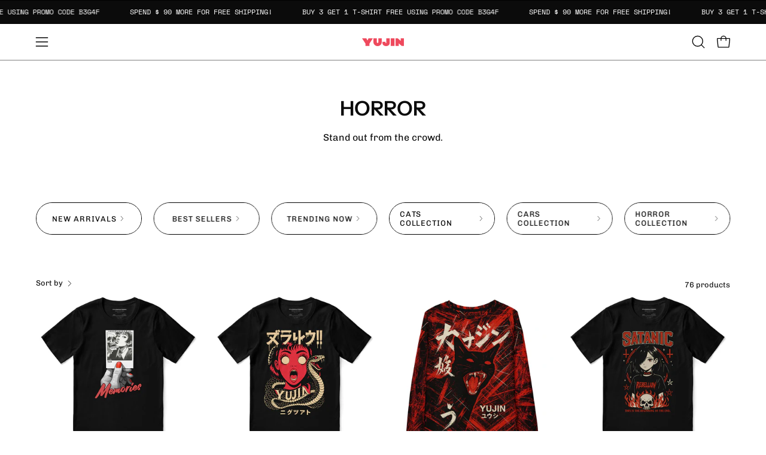

--- FILE ---
content_type: text/css
request_url: https://yujinclothing.com/cdn/shop/t/201/assets/section-split-images.css?v=168867067392329799211765898765
body_size: 118
content:
.split-images-section{position:relative;display:grid;grid-template-columns:minmax(0,1fr);min-height:450px;overflow:hidden}.split-images-section .backdrop--radial:before{pointer-events:none}.split-images__heading a{position:relative;display:inline-block;text-decoration:none!important}.split-images__heading a:before,.split-images__heading a:after{content:"";position:absolute;left:0;bottom:-.1rem;width:100%;height:var(--BORDER-WIDTH);display:block;background:var(--btn-text, var(--link));transition:none;pointer-events:none}.split-images__heading a:before{transform:scaleX(0);transform-origin:left}.split-images__heading a:after{transform-origin:right}.no-touch .split-images__heading a:hover{background:transparent;border:0}.no-touch .split-images__heading a:hover:before,.no-touch .split-images__heading a:hover:after{transition:transform 1.1s cubic-bezier(.19,1,.22,1);transform:scaleX(0)}.no-touch .split-images__heading a:hover:before{transform:scaleX(1);transition-delay:.25s}.split-images__heading [data-has-highlight]:before,.split-images__heading [data-has-highlight]:after,.split-images__heading .section__link:before,.split-images__heading .section__link:after{display:none}.split-images__heading:not(.text-highlight-wrapper) .text-reveal__cropper a:before,.split-images__heading:not(.text-highlight-wrapper) .text-reveal__cropper a:after{bottom:0}.split-images__heading a,.main-buttons__item{pointer-events:auto}.split-images__pane{display:flex}@media only screen and (max-width: 767px){.split-images__pane--split{flex-direction:column}.split-images__pane--first-block .split-images__scale--2,.split-images__pane--second-block .split-images__scale--1{display:none}}.split-images__scale{position:relative;display:block;width:100%;height:100%}.split-images__scale--2 .placeholder-svg-filled{background-blend-mode:difference;filter:invert(.1)}@media only screen and (min-width: 768px){.split-images__bg--mobile{display:none}}@media only screen and (max-width: 767px){.split-images__bg--mobile~.split-images__bg--desktop{display:none}}.split-images__content{padding:var(--gutter) 0;display:flex;z-index:5;overflow:hidden;min-height:100%}.split-images__pane,.split-images__content{grid-row-start:1;grid-column-start:1}@media only screen and (max-width: 767px) and (orientation: landscape){.split-images__pane,.split-images__content{min-height:auto}}.split-images__content-inner{display:flex;flex-direction:column;z-index:1;pointer-events:none}.split-images__content-inner.text-background{margin:var(--gutter);padding:var(--gutter)}@media only screen and (max-width: 767px){.split-images__content-inner.text-background{margin:var(--gutter-mobile);padding:var(--gutter-mobile)}}.split-images__link{position:absolute;top:0;left:0;width:100%;height:100%;z-index:0}
/*# sourceMappingURL=/cdn/shop/t/201/assets/section-split-images.css.map?v=168867067392329799211765898765 */


--- FILE ---
content_type: text/json
request_url: https://conf.config-security.com/model
body_size: 84
content:
{"title":"recommendation AI model (keras)","structure":"release_id=0x52:73:4b:39:64:68:25:5b:3a:6d:7f:74:66:63:66:3b:20:5e:4c:28:64:5a:7b:29:24:74:2a:56:2a;keras;mxg9kxv1ajv1y8j852riji4zjw93jq7k77lri6k4jkqzmv6y9jw7ter8ppvfg8atbz33kp8v","weights":"../weights/52734b39.h5","biases":"../biases/52734b39.h5"}